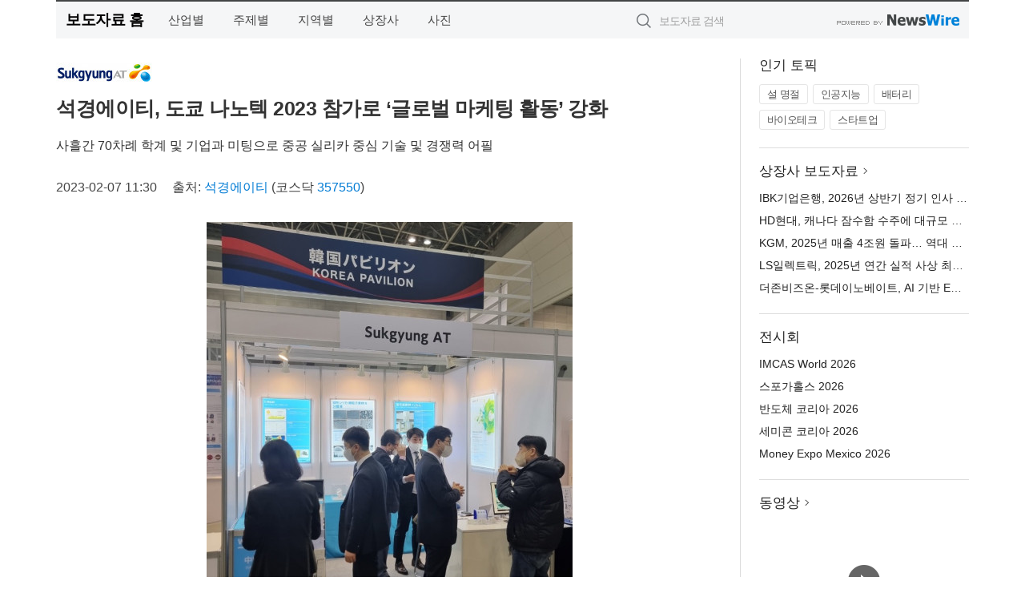

--- FILE ---
content_type: text/html; charset=UTF-8
request_url: http://press.newsfinder.co.kr/newsRead.php?no=961016
body_size: 5888
content:
<!DOCTYPE html>
<html lang="ko">
<head>
	<meta http-equiv="X-UA-Compatible" content="IE=edge">
	<meta charset="utf-8">
	<title>석경에이티, 도쿄 나노텍 2023 참가로 ‘글로벌 마케팅 활동’ 강화 - 뉴스파인더</title>
	<meta name="description" content="나노 기술 전문 기업 석경에이티(357550, 대표 임형섭)는 2월 1일부터 사흘간 일본 도쿄에서 열린 ‘나노텍(nano tech) 2023’ 전시회에 참가해 글로벌 마케팅 활동을 펼쳤다고 7일 밝혔다.  임형섭 대표이사를 주축으로 이번 전시">				
	<link href="//static.newswire.co.kr/press/css/reset.css?v=29" rel="stylesheet">
	<link href="//static.newswire.co.kr/press/css/common.css?v=29" rel="stylesheet">
	<script src="https://ajax.googleapis.com/ajax/libs/jquery/1.12.4/jquery.min.js"></script>
	<script type="text/javascript">
		var sHost = "http://press.newsfinder.co.kr";
		document.domain = "newsfinder.co.kr";
		if(document.location.protocol!=='https:') top.window.scrollTo(0, 0);
	</script>
</head>
<body class="clearfix">
<div class="media_header"><script type="text/javascript" src="http://www.newsfinder.co.kr/_press/head.js" charset="utf-8"></script></div>
<div id="wrap"><div id="wrap_width" class="container" style="width:1140px;">
		<div class="header">
			<div class="header-wrap">
				<div class="logo"><a href="/">보도자료 홈</a></div>
				<ul class="gnb-wrap"><li class="nav-item"><a href="/?md=A01">산업별</a></li> <li class="nav-item"><a href="/?md=A02">주제별</a></li> <li class="nav-item"><a href="/?md=A03">지역별</a></li> <li class="nav-item"><a href="/?md=A07">상장사</a></li> <li class="nav-item"><a href="/?md=A04">사진</a></li></ul>				<div class="search_form">
					<form method="get" action="/search" class="search-form">
						<input id="searchsubmitbtn" class="icon submit" type="submit">
						<input type="text" id="topskey" name="skey" class="form-control input_box" title="검색어 입력" data-feild="skey" placeholder="보도자료 검색">
					</form>
				</div>
				<a href="https://www.newswire.co.kr/?&amp;VHOST=1&amp;partnerCPID=169&amp;KEY=cbdb6142763f83cb98417643f70a1503&amp;RF=" target="_blank" rel="nofollow"><div class="poweredby" title="뉴스와이어 제공">뉴스와이어 제공</div></a>
			</div>
		</div>
		<div class="col-type-2">
			<div class="col-main">
				<div class="newsView">
					<div class="news_header">
						<div class="author_logo"><a href="http://www.sukgyung.com/" target="_blank" rel="nofollow"><img src="//file.newswire.co.kr/data/upfile/company_img/2021/05/12_3076571856_20210518110100_2830169982.jpg"  alt="석경에이티 Logo" style="max-width: 120px;"/></a></div>
						<h2 class="news-title">석경에이티, 도쿄 나노텍 2023 참가로 ‘글로벌 마케팅 활동’ 강화</h2>
						<h3 class="sub-title">사흘간 70차례 학계 및 기업과 미팅으로 중공 실리카 중심 기술 및 경쟁력 어필</h3>
						<div class="info">
							<span class="date">2023-02-07 11:30</span>
							<span class="author">출처: <a href="http://www.sukgyung.com/" target="_blank" rel="nofollow">석경에이티</a> (코스닥 <a href='https://finance.naver.com/item/main.nhn?code=357550' target='_blank'>357550</a>) </span>
						</div>
					</div>
					<div class="news_body">
						<div class="news-photo w640"><div class="thumb"><div class="thumb-feature"><a href="https://www.newswire.co.kr/newsRead.php?no=961016&amp;picno=522659" target="_blank" class="sprite spt-photo-enlarge" title="확대보기">확대보기</a></div><img src="//file.newswire.co.kr/data/datafile2/thumb_640/2023/02/1794594788_20230207110610_9110245635.jpg" class="newsimage" alt="일본 도쿄 나노텍 2023에 참가한 석경에이티 부스"></div><p class="desc">일본 도쿄 나노텍 2023에 참가한 석경에이티 부스</p></div>
						
						<div class="newContent">
							<div class="reading">
<p>안산--(<a href="https://www.newswire.co.kr/?sd=45&amp;VHOST=1&amp;partnerCPID=169&amp;KEY=cbdb6142763f83cb98417643f70a1503&amp;RF=&location=C" target="_blank">뉴스와이어</a>)--나노 기술 전문 기업 석경에이티(357550, 대표 임형섭)는 2월 1일부터 사흘간 일본 도쿄에서 열린 ‘나노텍(nano tech) 2023’ 전시회에 참가해 글로벌 마케팅 활동을 펼쳤다고 7일 밝혔다.</p>
<p>임형섭 대표이사를 주축으로 이번 전시회에 참가한 석경에이티는 ‘소재 강국’으로 손꼽히는 일본에서 신규 고객을 발굴하고 인지도를 높이는 데 집중했다. 석경에이티는 2014년 일본 현지 법인을 설립해 사업 네트워크 기반을 확보하고 있다. 전시회 기간 글로벌 업체들과 70차례 미팅을 통해 중공 실리카 기술 등 핵심 제품 및 기술을 소개하고 상용화에 대한 논의를 이어갔다.</p>
<p>특히 5G·6G 초고속 통신 부품, 기능성 의류 소재 등 다양한 산업 전반에 적용할 수 있을 것으로 기대되는 중공 실리카에 관계자들 관심이 집중됐다. 또 입자 크기를 맞춤화하고 다양한 표면 처리가 가능한 구형 실리카 분말, 인체에 해로운 것으로 알려진 이산화티타늄을 대체할 수 있는 초미세 산화주석(SnO2) 시리즈 제품 및 기술에도 학계·참관 기업들의 반응이 남달랐다.</p>
<p>임형섭 석경에이티 대표는 “코로나19 팬데믹 이후 글로벌 나노 기술 행사에 오랜만에 참가해 진일보된 핵심 기술을 선보일 수 있었다”며 “중공 실리카 등 글로벌 기업들이 관심을 둘 소재 기술 및 생산 능력으로 더 활발한 마케팅 활동을 이어 나갈 것”이라고 말했다.</p>
<p>도쿄 나노텍 2023은 글로벌 기업 및 연구 기관들의 기술 전시 및 콘퍼런스가 열리는 세계 최대 나노 종합 전시회로, 글로벌 소재 연구 개발 결과 및 최신 기술이 발표되는 자리다. 올해는 366개 업체가 참가했고 연인원 약 3만1000명이 참관한 것으로 집계되고 있다.</p>
							</div>
							<div class="website">웹사이트: <a href="http://www.sukgyung.com/" target="_blank" rel="nofollow">http://www.sukgyung.com/</a></div>
							<ul class="outLink">
								<li><a href="https://www.newswire.co.kr/newsRead.php?no=961016" target="_blank">보도자료 연락처와 원문보기 ></a></li>
								<li><a href="https://www.newswire.co.kr/?md=A10&amp;act=article&amp;no=37707" target="_blank">석경에이티  전체 보도자료 보기 ></a></li>
							</ul>
							<div class="authority">이 뉴스는 기업·기관·단체가 뉴스와이어를 통해 배포한 보도자료입니다. <a href="https://www.newswire.co.kr/?sd=45&amp;VHOST=1&amp;partnerCPID=169&amp;KEY=cbdb6142763f83cb98417643f70a1503&amp;RF=" target="_blank" rel="nofollow">배포 안내 ></a></div>
						</div>
						<a href="https://www.newswire.co.kr/?&amp;VHOST=1&amp;partnerCPID=169&amp;KEY=cbdb6142763f83cb98417643f70a1503&amp;RF=&amp;location=N" target="_blank" rel="nofollow"><div class="poweredby" title="뉴스와이어 제공">뉴스와이어 제공</div></a>
					</div>
				</div>
			</div>
			<div class="rightcolumn">
				<div class="aside-cnt"><div class="aside-tit">인기 토픽</div><ul class="tag"><li><a href="/?md=A06&amp;tno=151">설 명절</a></li><li><a href="/?md=A06&amp;tno=203">인공지능</a></li><li><a href="/?md=A06&amp;tno=559">배터리</a></li><li><a href="/?md=A06&amp;tno=287">바이오테크</a></li><li><a href="/?md=A06&amp;tno=103">스타트업</a></li></ul></div> <div class="aside-cnt"><div class="aside-tit"><a href="/?md=A07">상장사 보도자료</a> <i class="sprite spt-title-bullet" aria-hidden="true"></i></div><ul class="lists"><li><div class="ellipsis"><a href="/newsRead.php?no=1027654">IBK기업은행, 2026년 상반기 정기 인사 실시</a></div></li><li><div class="ellipsis"><a href="/newsRead.php?no=1027652">HD현대, 캐나다 잠수함 수주에 대규모 절충교역 제안</a></div></li><li><div class="ellipsis"><a href="/newsRead.php?no=1027647">KGM, 2025년 매출 4조원 돌파… 역대 최대 매출 및 3년 연속 흑자 기록</a></div></li><li><div class="ellipsis"><a href="/newsRead.php?no=1027631">LS일렉트릭, 2025년 연간 실적 사상 최대치 경신</a></div></li><li><div class="ellipsis"><a href="/newsRead.php?no=1027630">더존비즈온-롯데이노베이트, AI 기반 ERP 전략적 협력 MOU… 기업 AX 시장 정조준</a></div></li></ul></div> <div class="aside-cnt"><div class="aside-tit">전시회</div><ul class="lists"><li><div class="ellipsis"><a href="https://www.newswire.co.kr/eventRead.php?no=15604" target="_blank">IMCAS World 2026</a></div></li><li><div class="ellipsis"><a href="https://www.newswire.co.kr/eventRead.php?no=15589" target="_blank">스포가홀스 2026</a></div></li><li><div class="ellipsis"><a href="https://www.newswire.co.kr/eventRead.php?no=15595" target="_blank">반도체 코리아 2026</a></div></li><li><div class="ellipsis"><a href="https://www.newswire.co.kr/eventRead.php?no=15596" target="_blank">세미콘 코리아 2026</a></div></li><li><div class="ellipsis"><a href="https://www.newswire.co.kr/eventRead.php?no=15605" target="_blank">Money Expo Mexico 2026</a></div></li></ul></div> <div class="aside-cnt aside-embed-mov2"><div class="aside-tit"><a href="/?md=A08">동영상</a> <i class="sprite spt-title-bullet" aria-hidden="true"></i></div><div class="inner"><div class="atc_thum"><a href="/newsRead.php?no=1027634" class="ico-play-video"><div class="thumbnail"><img src="https://img.youtube.com/vi/xdKD0ZzP0vg/mqdefault.jpg" alt="">	</div></a></div><div class="desc ellipsis-line2"><a href="/newsRead.php?no=1027634">딥테크 스타트업 코팅솔루션포유, SlurryXpert로 2026 에디슨 어워즈 파이널리스트 선정</a></div></div></div> <input type="hidden" id="pcid" value="0"><div class="aside-cnt aside-thumb"><div class="aside-tit">인기 사진</div><div class="thumb-wrap"><a class="sprite thumb-controls-prev prevnex" data-value="1">이전</a><a class="sprite thumb-controls-next prevnex" data-value="2">다음</a><div class="thumb"><a href="/newsRead.php?no=1027647" class="rphlaylink"><div class="socheap"><img id="rphlay" src="//file.newswire.co.kr/data/datafile2/thumb_big/2026/01/1028147215_20260127153443_7997481520.jpg" alt="KGM 무쏘"></div></a></div></div><div class="desc ellipsis-line2" id="rphlayintro"><a href="/newsRead.php?no=1027647">KGM 무쏘</a></div></div>				
			</div>
		</div>
</div></div>
<div class="media_footer"><script type="text/javascript" src="http://www.newsfinder.co.kr/_press/footer.js" charset="utf-8"></script></div>
<script type="text/javascript">
	var h = $("#wrap").height();
	var fa = 0;
	var fn = 'myframe';
	var photoinfo = [{"id":"1027647","filename":"2026\/01\/1028147215_20260127153443_7997481520.jpg","title":"KGM, 2025\ub144 \ub9e4\ucd9c 4\uc870\uc6d0 \ub3cc\ud30c\u2026 \uc5ed\ub300 \ucd5c\ub300 \ub9e4\ucd9c \ubc0f 3\ub144 \uc5f0\uc18d \ud751\uc790 \uae30\ub85d","alt":"KGM \ubb34\uc3d8"},{"id":"1027652","filename":"2026\/01\/1028147215_20260127162945_8289015844.png","title":"HD\ud604\ub300, \uce90\ub098\ub2e4 \uc7a0\uc218\ud568 \uc218\uc8fc\uc5d0 \ub300\uaddc\ubaa8 \uc808\ucda9\uad50\uc5ed \uc81c\uc548","alt":"HD\ud604\ub300\uc911\uacf5\uc5c5\uc774 \uac74\uc870\ud574 \uc9c0\ub09c 2024\ub144 4\uc6d4 \ud574\uad70\uc5d0 \uc778\ub3c4\ud55c \uc7a5\ubcf4\uace0-\u2162 \ubc30\uce58-I 3\ubc88\ud568 \uc2e0\ucc44\ud638\ud568\uc758 \uc2dc\uc6b4\uc804 \ubaa8\uc2b5"},{"id":"1027503","filename":"2026\/01\/2948667360_20260123150522_3188240886.jpg","title":"\ub9ac\ud2c0\uc5d4\uc824\uc2a4, 2026 \uc624\ub514\uc158 \uac1c\ucd5c\u2026 \ucd08\ub4f1 1~6\ud559\ub144 \uc2e0\uc785\ub2e8\uc6d0 \ubaa8\uc9d1","alt":"\ub9ac\ud2c0\uc5d4\uc824\uc2a4\uc608\uc220\ub2e8 2026 \uc624\ub514\uc158 \ud3ec\uc2a4\ud130"},{"id":"1027512","filename":"2026\/01\/3695662724_20260123195845_3102716709.png","title":"\uae00\ub80c\uc54c\ub77c\ud0a4, IWSC \u2018\uc138\uacc4 50\ub300 \uc99d\ub958\uc18c\u2019 \uc120\uc815 \ubc0f \uc6d4\ub4dc \uc704\uc2a4\ud0a4 \uc5b4\uc6cc\ub4dc \ub300\uac70 \uc218\uc0c1\u2026 \ub3c5\ub9bd \uc99d\ub958\uc18c\uc758 \u2018\ud488\uc9c8 \uacbd\uc601\u2019 \ud1b5\ud588\ub2e4","alt":"\uae00\ub80c\uc54c\ub77c\ud0a4 \uc99d\ub958\uc18c(The GlenAllachie Distillery) \uc804\uacbd"},{"id":"1027567","filename":"2026\/01\/3422205633_20260126110928_7990720401.png","title":"\ud55c\uad6d\uc774 \ub9cc\ub4e0 \uc120\ubc15\uc6a9 \uad50\uccb4\uc2dd \ubc30\ud130\ub9ac \uc2dc\uc2a4\ud15c \uae30\uc900, \uad6d\uc81c\ud45c\uc900 \ub410\ub2e4","alt":"\uad50\uccb4\uc2dd \ubc30\ud130\ub9ac \uc2dc\uc2a4\ud15c\uc73c\ub85c \uc6b4\ud56d\ud558\ub294 \uc5f0\uc548\uc120\ubc15 \uac1c\ub150\ub3c4(Nano Banana \uc0dd\uc131 \uc774\ubbf8\uc9c0)"},{"id":"1027603","filename":"2026\/01\/1028147215_20260127084421_1688303854.jpg","title":"\ub9e4\uc77c \uc190\uc774 \uac00\ub294 \ub370\uc77c\ub9ac\uc6e8\uc5b4\u2026 \ub098\uc6b0, 2026\ub144 \ubd04 \uc2dc\uc98c \uceec\ub809\uc158 29CM\uc11c \uc120\uacf5\uac1c","alt":"\ub098\uc6b0(nau) \uc5d0\uc13c\uc15c \uc2a4\uc6fb \ud6c4\ub4dc \uc9d1\uc5c5 \ubc0f \uc5d0\uc13c\uc15c \uc2a4\uc6fb \ud32c\uce20 \ud654\ubcf4"},{"id":"1027625","filename":"2026\/01\/1028147215_20260127103905_3725121348.jpg","title":"\ud604\ub300\uc790\ub3d9\ucc28 \u2018\ud604\ub300 \ucee4\ubbf8\uc158\u2019 2026\ub144 \uc804\uc2dc \uc791\uac00\ub85c \ud0c0\ub809 \uc544\ud22c\uc774 \uc120\uc815","alt":"\ud0c0\ub809 \uc544\ud22c\uc774\uc758 \uc791\ud488 \u2018The Rain\u2019(2023\u20134). \ucd9c\ucc98: Photo \u00a9Markus Tretter. \u00a9Tarek Atoui"},{"id":"1027607","filename":"2026\/01\/1028147215_20260127085633_6212804021.jpg","title":"LS\uc804\uc120, \ub9d0\ub808\uc774\uc2dc\uc544 600\uc5b5\uc6d0 \uaddc\ubaa8 \ud574\uc800\ucf00\uc774\ube14 \ud134\ud0a4 \uc218\uc8fc","alt":"LS\uc804\uc120\uc774 \uac15\uc6d0\ub3c4 \ub3d9\ud574\uc2dc \ub3d9\ud574\ud56d\uc5d0\uc11c \ud574\uc800\ucf00\uc774\ube14\uc744 \uc120\uc801\ud558\ub294 \ubaa8\uc2b5"},{"id":"1027566","filename":"2026\/01\/31017998_20260126110438_7365192632.jpg","title":"\uc2f1\uac00\ud3ec\ub974\ud56d\uacf5, \ubbf8\uad6d \ud3ec\ucd98\uc9c0 \u2018\uc138\uacc4\uc5d0\uc11c \uac00\uc7a5 \uc874\uacbd\ubc1b\ub294 \uae30\uc5c5 50\u2019\uc5d0 10\ub144 \uc5f0\uc18d \uc120\uc815","alt":"\uc2f1\uac00\ud3ec\ub974\ud56d\uacf5\uc774 \ubbf8\uad6d \uacbd\uc81c\uc804\ubb38\uc9c0 \ud3ec\ucd98(FORTUNE)\uc774 \uc120\uc815\ud55c \u20182026\ub144 \uc138\uacc4\uc5d0\uc11c \uac00\uc7a5 \uc874\uacbd\ubc1b\ub294 \uae30\uc5c5\u2019\uc5d0\uc11c 50\ub300 \uc62c\uc2a4\ud0c0 \uae30\uc5c5\uc73c\ub85c \uc120\uc815\ub410\ub2e4. \uc774\ub85c\uc368 \uc2f1\uac00\ud3ec\ub974\ud56d\uacf5\uc740 10\ub144 \uc5f0\uc18d \ud3ec\ucd98\uc9c0 \uc120\uc815 50\ub300 \uc62c\uc2a4\ud0c0 \uae30\uc5c5\uc5d0 \uc774\ub984\uc744 \uc62c\ub838\ub2e4"},{"id":"1027491","filename":"2026\/01\/1982154453_20260123153140_9667531949.jpg","title":"\uc77c\ud558\ub294 \ubc29\uc2dd\uc744 \ub2e4\uc2dc \uc815\uc758\ud558\ub2e4\u2026 \u20182026 \uc77c\uc798\ub7ec \ud398\uc2a4\ud0c0\u2019 7\uc6d4 2\uc77c~4\uc77c \ucf54\uc5d1\uc2a4 \ub9c8\uace1 \uac1c\ucd5c","alt":"\u20182025 \uc77c\uc798\ub7ec \ud398\uc2a4\ud0c0\u2019 \uc804\uc2dc\uc7a5 \uc804\uacbd"}];
	if($("#wrap_width").length) {
		var cw = $("#wrap_width").hasClass("wrap-unique") ? 801 : 1140;
		var w = $("#wrap_width").width();
		if (w >= cw) {
			$("#wrap_width").addClass("photo-4column");
		}
	}
	$( window ).on( "load", function() {
		if($(".grid").length) {
			$('.grid').masonry({
				itemSelector: '.grid-item',
				// use element for option
				columnWidth: '.grid-sizer',
				percentPosition: true
			});
		}
		if(fa) {
			h = $("#wrap").height();
			h = h +20;
			if(document.location.protocol==="https:") {
				window.parent.postMessage({ childHeight: $("#wrap").height() }, "http://press.newsfinder.co.kr/");
			} else {
				if(parent.document.getElementById(fn)!==null) parent.document.getElementById(fn).style.height = h+'px';
			}
		}
	});
</script>
<script src="//static.newswire.co.kr/press/js/common.js?v=29"></script>
</body>
</html>